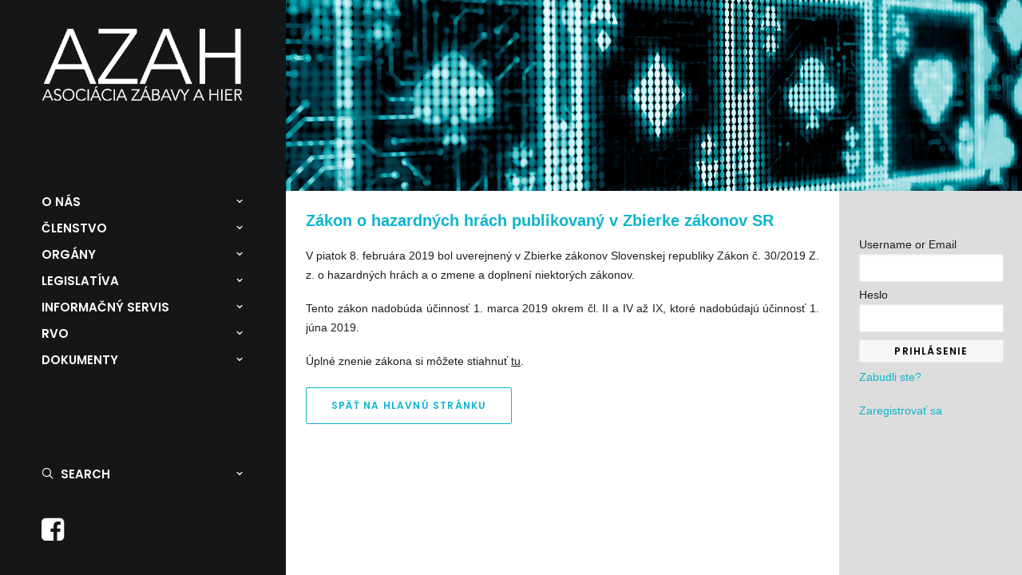

--- FILE ---
content_type: text/html; charset=UTF-8
request_url: https://azah.sk/zakon-c-302019-hazardnych-hrach/
body_size: 12711
content:
<!DOCTYPE html>
<html class="no-touch" lang="sk-SK" xmlns="http://www.w3.org/1999/xhtml">
<head>
<meta http-equiv="Content-Type" content="text/html; charset=UTF-8">
<meta name="viewport" content="width=device-width, initial-scale=1">
<link rel="profile" href="http://gmpg.org/xfn/11">
<link rel="pingback" href="https://azah.sk/xmlrpc.php">
<title>Zákon o hazardných hrách publikovaný v Zbierke zákonov SR &#8211; Asociácia zábavy a hier</title>
<meta name='robots' content='max-image-preview:large' />
<link rel='dns-prefetch' href='//fonts.googleapis.com' />
<link rel="alternate" type="application/rss+xml" title="RSS kanál: Asociácia zábavy a hier &raquo;" href="https://azah.sk/feed/" />
<link rel="alternate" type="application/rss+xml" title="RSS kanál komentárov webu Asociácia zábavy a hier &raquo;" href="https://azah.sk/comments/feed/" />
<script type="text/javascript">
/* <![CDATA[ */
window._wpemojiSettings = {"baseUrl":"https:\/\/s.w.org\/images\/core\/emoji\/14.0.0\/72x72\/","ext":".png","svgUrl":"https:\/\/s.w.org\/images\/core\/emoji\/14.0.0\/svg\/","svgExt":".svg","source":{"concatemoji":"https:\/\/azah.sk\/wp-includes\/js\/wp-emoji-release.min.js?ver=07736045f59c588df7f02779de921b98"}};
/*! This file is auto-generated */
!function(i,n){var o,s,e;function c(e){try{var t={supportTests:e,timestamp:(new Date).valueOf()};sessionStorage.setItem(o,JSON.stringify(t))}catch(e){}}function p(e,t,n){e.clearRect(0,0,e.canvas.width,e.canvas.height),e.fillText(t,0,0);var t=new Uint32Array(e.getImageData(0,0,e.canvas.width,e.canvas.height).data),r=(e.clearRect(0,0,e.canvas.width,e.canvas.height),e.fillText(n,0,0),new Uint32Array(e.getImageData(0,0,e.canvas.width,e.canvas.height).data));return t.every(function(e,t){return e===r[t]})}function u(e,t,n){switch(t){case"flag":return n(e,"\ud83c\udff3\ufe0f\u200d\u26a7\ufe0f","\ud83c\udff3\ufe0f\u200b\u26a7\ufe0f")?!1:!n(e,"\ud83c\uddfa\ud83c\uddf3","\ud83c\uddfa\u200b\ud83c\uddf3")&&!n(e,"\ud83c\udff4\udb40\udc67\udb40\udc62\udb40\udc65\udb40\udc6e\udb40\udc67\udb40\udc7f","\ud83c\udff4\u200b\udb40\udc67\u200b\udb40\udc62\u200b\udb40\udc65\u200b\udb40\udc6e\u200b\udb40\udc67\u200b\udb40\udc7f");case"emoji":return!n(e,"\ud83e\udef1\ud83c\udffb\u200d\ud83e\udef2\ud83c\udfff","\ud83e\udef1\ud83c\udffb\u200b\ud83e\udef2\ud83c\udfff")}return!1}function f(e,t,n){var r="undefined"!=typeof WorkerGlobalScope&&self instanceof WorkerGlobalScope?new OffscreenCanvas(300,150):i.createElement("canvas"),a=r.getContext("2d",{willReadFrequently:!0}),o=(a.textBaseline="top",a.font="600 32px Arial",{});return e.forEach(function(e){o[e]=t(a,e,n)}),o}function t(e){var t=i.createElement("script");t.src=e,t.defer=!0,i.head.appendChild(t)}"undefined"!=typeof Promise&&(o="wpEmojiSettingsSupports",s=["flag","emoji"],n.supports={everything:!0,everythingExceptFlag:!0},e=new Promise(function(e){i.addEventListener("DOMContentLoaded",e,{once:!0})}),new Promise(function(t){var n=function(){try{var e=JSON.parse(sessionStorage.getItem(o));if("object"==typeof e&&"number"==typeof e.timestamp&&(new Date).valueOf()<e.timestamp+604800&&"object"==typeof e.supportTests)return e.supportTests}catch(e){}return null}();if(!n){if("undefined"!=typeof Worker&&"undefined"!=typeof OffscreenCanvas&&"undefined"!=typeof URL&&URL.createObjectURL&&"undefined"!=typeof Blob)try{var e="postMessage("+f.toString()+"("+[JSON.stringify(s),u.toString(),p.toString()].join(",")+"));",r=new Blob([e],{type:"text/javascript"}),a=new Worker(URL.createObjectURL(r),{name:"wpTestEmojiSupports"});return void(a.onmessage=function(e){c(n=e.data),a.terminate(),t(n)})}catch(e){}c(n=f(s,u,p))}t(n)}).then(function(e){for(var t in e)n.supports[t]=e[t],n.supports.everything=n.supports.everything&&n.supports[t],"flag"!==t&&(n.supports.everythingExceptFlag=n.supports.everythingExceptFlag&&n.supports[t]);n.supports.everythingExceptFlag=n.supports.everythingExceptFlag&&!n.supports.flag,n.DOMReady=!1,n.readyCallback=function(){n.DOMReady=!0}}).then(function(){return e}).then(function(){var e;n.supports.everything||(n.readyCallback(),(e=n.source||{}).concatemoji?t(e.concatemoji):e.wpemoji&&e.twemoji&&(t(e.twemoji),t(e.wpemoji)))}))}((window,document),window._wpemojiSettings);
/* ]]> */
</script>
<style id='wp-emoji-styles-inline-css' type='text/css'>

	img.wp-smiley, img.emoji {
		display: inline !important;
		border: none !important;
		box-shadow: none !important;
		height: 1em !important;
		width: 1em !important;
		margin: 0 0.07em !important;
		vertical-align: -0.1em !important;
		background: none !important;
		padding: 0 !important;
	}
</style>
<link rel='stylesheet' id='wp-block-library-css' href='https://azah.sk/wp-includes/css/dist/block-library/style.min.css?ver=07736045f59c588df7f02779de921b98' type='text/css' media='all' />
<style id='classic-theme-styles-inline-css' type='text/css'>
/*! This file is auto-generated */
.wp-block-button__link{color:#fff;background-color:#32373c;border-radius:9999px;box-shadow:none;text-decoration:none;padding:calc(.667em + 2px) calc(1.333em + 2px);font-size:1.125em}.wp-block-file__button{background:#32373c;color:#fff;text-decoration:none}
</style>
<style id='global-styles-inline-css' type='text/css'>
body{--wp--preset--color--black: #000000;--wp--preset--color--cyan-bluish-gray: #abb8c3;--wp--preset--color--white: #ffffff;--wp--preset--color--pale-pink: #f78da7;--wp--preset--color--vivid-red: #cf2e2e;--wp--preset--color--luminous-vivid-orange: #ff6900;--wp--preset--color--luminous-vivid-amber: #fcb900;--wp--preset--color--light-green-cyan: #7bdcb5;--wp--preset--color--vivid-green-cyan: #00d084;--wp--preset--color--pale-cyan-blue: #8ed1fc;--wp--preset--color--vivid-cyan-blue: #0693e3;--wp--preset--color--vivid-purple: #9b51e0;--wp--preset--gradient--vivid-cyan-blue-to-vivid-purple: linear-gradient(135deg,rgba(6,147,227,1) 0%,rgb(155,81,224) 100%);--wp--preset--gradient--light-green-cyan-to-vivid-green-cyan: linear-gradient(135deg,rgb(122,220,180) 0%,rgb(0,208,130) 100%);--wp--preset--gradient--luminous-vivid-amber-to-luminous-vivid-orange: linear-gradient(135deg,rgba(252,185,0,1) 0%,rgba(255,105,0,1) 100%);--wp--preset--gradient--luminous-vivid-orange-to-vivid-red: linear-gradient(135deg,rgba(255,105,0,1) 0%,rgb(207,46,46) 100%);--wp--preset--gradient--very-light-gray-to-cyan-bluish-gray: linear-gradient(135deg,rgb(238,238,238) 0%,rgb(169,184,195) 100%);--wp--preset--gradient--cool-to-warm-spectrum: linear-gradient(135deg,rgb(74,234,220) 0%,rgb(151,120,209) 20%,rgb(207,42,186) 40%,rgb(238,44,130) 60%,rgb(251,105,98) 80%,rgb(254,248,76) 100%);--wp--preset--gradient--blush-light-purple: linear-gradient(135deg,rgb(255,206,236) 0%,rgb(152,150,240) 100%);--wp--preset--gradient--blush-bordeaux: linear-gradient(135deg,rgb(254,205,165) 0%,rgb(254,45,45) 50%,rgb(107,0,62) 100%);--wp--preset--gradient--luminous-dusk: linear-gradient(135deg,rgb(255,203,112) 0%,rgb(199,81,192) 50%,rgb(65,88,208) 100%);--wp--preset--gradient--pale-ocean: linear-gradient(135deg,rgb(255,245,203) 0%,rgb(182,227,212) 50%,rgb(51,167,181) 100%);--wp--preset--gradient--electric-grass: linear-gradient(135deg,rgb(202,248,128) 0%,rgb(113,206,126) 100%);--wp--preset--gradient--midnight: linear-gradient(135deg,rgb(2,3,129) 0%,rgb(40,116,252) 100%);--wp--preset--font-size--small: 13px;--wp--preset--font-size--medium: 20px;--wp--preset--font-size--large: 36px;--wp--preset--font-size--x-large: 42px;--wp--preset--spacing--20: 0.44rem;--wp--preset--spacing--30: 0.67rem;--wp--preset--spacing--40: 1rem;--wp--preset--spacing--50: 1.5rem;--wp--preset--spacing--60: 2.25rem;--wp--preset--spacing--70: 3.38rem;--wp--preset--spacing--80: 5.06rem;--wp--preset--shadow--natural: 6px 6px 9px rgba(0, 0, 0, 0.2);--wp--preset--shadow--deep: 12px 12px 50px rgba(0, 0, 0, 0.4);--wp--preset--shadow--sharp: 6px 6px 0px rgba(0, 0, 0, 0.2);--wp--preset--shadow--outlined: 6px 6px 0px -3px rgba(255, 255, 255, 1), 6px 6px rgba(0, 0, 0, 1);--wp--preset--shadow--crisp: 6px 6px 0px rgba(0, 0, 0, 1);}:where(.is-layout-flex){gap: 0.5em;}:where(.is-layout-grid){gap: 0.5em;}body .is-layout-flow > .alignleft{float: left;margin-inline-start: 0;margin-inline-end: 2em;}body .is-layout-flow > .alignright{float: right;margin-inline-start: 2em;margin-inline-end: 0;}body .is-layout-flow > .aligncenter{margin-left: auto !important;margin-right: auto !important;}body .is-layout-constrained > .alignleft{float: left;margin-inline-start: 0;margin-inline-end: 2em;}body .is-layout-constrained > .alignright{float: right;margin-inline-start: 2em;margin-inline-end: 0;}body .is-layout-constrained > .aligncenter{margin-left: auto !important;margin-right: auto !important;}body .is-layout-constrained > :where(:not(.alignleft):not(.alignright):not(.alignfull)){max-width: var(--wp--style--global--content-size);margin-left: auto !important;margin-right: auto !important;}body .is-layout-constrained > .alignwide{max-width: var(--wp--style--global--wide-size);}body .is-layout-flex{display: flex;}body .is-layout-flex{flex-wrap: wrap;align-items: center;}body .is-layout-flex > *{margin: 0;}body .is-layout-grid{display: grid;}body .is-layout-grid > *{margin: 0;}:where(.wp-block-columns.is-layout-flex){gap: 2em;}:where(.wp-block-columns.is-layout-grid){gap: 2em;}:where(.wp-block-post-template.is-layout-flex){gap: 1.25em;}:where(.wp-block-post-template.is-layout-grid){gap: 1.25em;}.has-black-color{color: var(--wp--preset--color--black) !important;}.has-cyan-bluish-gray-color{color: var(--wp--preset--color--cyan-bluish-gray) !important;}.has-white-color{color: var(--wp--preset--color--white) !important;}.has-pale-pink-color{color: var(--wp--preset--color--pale-pink) !important;}.has-vivid-red-color{color: var(--wp--preset--color--vivid-red) !important;}.has-luminous-vivid-orange-color{color: var(--wp--preset--color--luminous-vivid-orange) !important;}.has-luminous-vivid-amber-color{color: var(--wp--preset--color--luminous-vivid-amber) !important;}.has-light-green-cyan-color{color: var(--wp--preset--color--light-green-cyan) !important;}.has-vivid-green-cyan-color{color: var(--wp--preset--color--vivid-green-cyan) !important;}.has-pale-cyan-blue-color{color: var(--wp--preset--color--pale-cyan-blue) !important;}.has-vivid-cyan-blue-color{color: var(--wp--preset--color--vivid-cyan-blue) !important;}.has-vivid-purple-color{color: var(--wp--preset--color--vivid-purple) !important;}.has-black-background-color{background-color: var(--wp--preset--color--black) !important;}.has-cyan-bluish-gray-background-color{background-color: var(--wp--preset--color--cyan-bluish-gray) !important;}.has-white-background-color{background-color: var(--wp--preset--color--white) !important;}.has-pale-pink-background-color{background-color: var(--wp--preset--color--pale-pink) !important;}.has-vivid-red-background-color{background-color: var(--wp--preset--color--vivid-red) !important;}.has-luminous-vivid-orange-background-color{background-color: var(--wp--preset--color--luminous-vivid-orange) !important;}.has-luminous-vivid-amber-background-color{background-color: var(--wp--preset--color--luminous-vivid-amber) !important;}.has-light-green-cyan-background-color{background-color: var(--wp--preset--color--light-green-cyan) !important;}.has-vivid-green-cyan-background-color{background-color: var(--wp--preset--color--vivid-green-cyan) !important;}.has-pale-cyan-blue-background-color{background-color: var(--wp--preset--color--pale-cyan-blue) !important;}.has-vivid-cyan-blue-background-color{background-color: var(--wp--preset--color--vivid-cyan-blue) !important;}.has-vivid-purple-background-color{background-color: var(--wp--preset--color--vivid-purple) !important;}.has-black-border-color{border-color: var(--wp--preset--color--black) !important;}.has-cyan-bluish-gray-border-color{border-color: var(--wp--preset--color--cyan-bluish-gray) !important;}.has-white-border-color{border-color: var(--wp--preset--color--white) !important;}.has-pale-pink-border-color{border-color: var(--wp--preset--color--pale-pink) !important;}.has-vivid-red-border-color{border-color: var(--wp--preset--color--vivid-red) !important;}.has-luminous-vivid-orange-border-color{border-color: var(--wp--preset--color--luminous-vivid-orange) !important;}.has-luminous-vivid-amber-border-color{border-color: var(--wp--preset--color--luminous-vivid-amber) !important;}.has-light-green-cyan-border-color{border-color: var(--wp--preset--color--light-green-cyan) !important;}.has-vivid-green-cyan-border-color{border-color: var(--wp--preset--color--vivid-green-cyan) !important;}.has-pale-cyan-blue-border-color{border-color: var(--wp--preset--color--pale-cyan-blue) !important;}.has-vivid-cyan-blue-border-color{border-color: var(--wp--preset--color--vivid-cyan-blue) !important;}.has-vivid-purple-border-color{border-color: var(--wp--preset--color--vivid-purple) !important;}.has-vivid-cyan-blue-to-vivid-purple-gradient-background{background: var(--wp--preset--gradient--vivid-cyan-blue-to-vivid-purple) !important;}.has-light-green-cyan-to-vivid-green-cyan-gradient-background{background: var(--wp--preset--gradient--light-green-cyan-to-vivid-green-cyan) !important;}.has-luminous-vivid-amber-to-luminous-vivid-orange-gradient-background{background: var(--wp--preset--gradient--luminous-vivid-amber-to-luminous-vivid-orange) !important;}.has-luminous-vivid-orange-to-vivid-red-gradient-background{background: var(--wp--preset--gradient--luminous-vivid-orange-to-vivid-red) !important;}.has-very-light-gray-to-cyan-bluish-gray-gradient-background{background: var(--wp--preset--gradient--very-light-gray-to-cyan-bluish-gray) !important;}.has-cool-to-warm-spectrum-gradient-background{background: var(--wp--preset--gradient--cool-to-warm-spectrum) !important;}.has-blush-light-purple-gradient-background{background: var(--wp--preset--gradient--blush-light-purple) !important;}.has-blush-bordeaux-gradient-background{background: var(--wp--preset--gradient--blush-bordeaux) !important;}.has-luminous-dusk-gradient-background{background: var(--wp--preset--gradient--luminous-dusk) !important;}.has-pale-ocean-gradient-background{background: var(--wp--preset--gradient--pale-ocean) !important;}.has-electric-grass-gradient-background{background: var(--wp--preset--gradient--electric-grass) !important;}.has-midnight-gradient-background{background: var(--wp--preset--gradient--midnight) !important;}.has-small-font-size{font-size: var(--wp--preset--font-size--small) !important;}.has-medium-font-size{font-size: var(--wp--preset--font-size--medium) !important;}.has-large-font-size{font-size: var(--wp--preset--font-size--large) !important;}.has-x-large-font-size{font-size: var(--wp--preset--font-size--x-large) !important;}
.wp-block-navigation a:where(:not(.wp-element-button)){color: inherit;}
:where(.wp-block-post-template.is-layout-flex){gap: 1.25em;}:where(.wp-block-post-template.is-layout-grid){gap: 1.25em;}
:where(.wp-block-columns.is-layout-flex){gap: 2em;}:where(.wp-block-columns.is-layout-grid){gap: 2em;}
.wp-block-pullquote{font-size: 1.5em;line-height: 1.6;}
</style>
<link rel='stylesheet' id='uncodefont-google-css' href='//fonts.googleapis.com/css?family=Poppins%3A300%2Cregular%2C500%2C600%2C700%7CHind%3A300%2Cregular%2C500%2C600%2C700&#038;subset=devanagari%2Clatin-ext%2Clatin&#038;ver=2.8.10' type='text/css' media='all' />
<link rel='stylesheet' id='wp-members-css' href='https://azah.sk/wp-content/plugins/wp-members/assets/css/forms/generic-no-float.min.css?ver=3.4.9.1' type='text/css' media='all' />
<link rel='stylesheet' id='uncode-style-css' href='https://azah.sk/wp-content/themes/uncode/library/css/style.css?ver=1267967805' type='text/css' media='all' />
<style id='uncode-style-inline-css' type='text/css'>

@media (max-width: 959px) { .navbar-brand > * { height: 30px !important;}}
@media (min-width: 960px) { .limit-width { max-width: 1200px; margin: auto;}}
@media (min-width: 960px) { .main-header, .vmenu-container { width: 360px !important; } }
@media (min-width: 960px) { .pin-trigger { left: calc(360px + 0px) !important; top: 0px !important; } }
.menu-primary ul.menu-smart > li > a, .menu-primary ul.menu-smart li.dropdown > a, .menu-primary ul.menu-smart li.mega-menu > a, .vmenu-container ul.menu-smart > li > a, .vmenu-container ul.menu-smart li.dropdown > a { text-transform: uppercase; }
.menu-primary ul.menu-smart ul a, .vmenu-container ul.menu-smart ul a { text-transform: uppercase; }
#changer-back-color { transition: background-color 1000ms cubic-bezier(0.25, 1, 0.5, 1) !important; } #changer-back-color > div { transition: opacity 1000ms cubic-bezier(0.25, 1, 0.5, 1) !important; } body.bg-changer-init.disable-hover .main-wrapper .style-light,  body.bg-changer-init.disable-hover .main-wrapper .style-light h1,  body.bg-changer-init.disable-hover .main-wrapper .style-light h2, body.bg-changer-init.disable-hover .main-wrapper .style-light h3, body.bg-changer-init.disable-hover .main-wrapper .style-light h4, body.bg-changer-init.disable-hover .main-wrapper .style-light h5, body.bg-changer-init.disable-hover .main-wrapper .style-light h6, body.bg-changer-init.disable-hover .main-wrapper .style-light a, body.bg-changer-init.disable-hover .main-wrapper .style-dark, body.bg-changer-init.disable-hover .main-wrapper .style-dark h1, body.bg-changer-init.disable-hover .main-wrapper .style-dark h2, body.bg-changer-init.disable-hover .main-wrapper .style-dark h3, body.bg-changer-init.disable-hover .main-wrapper .style-dark h4, body.bg-changer-init.disable-hover .main-wrapper .style-dark h5, body.bg-changer-init.disable-hover .main-wrapper .style-dark h6, body.bg-changer-init.disable-hover .main-wrapper .style-dark a { transition: color 1000ms cubic-bezier(0.25, 1, 0.5, 1) !important; }
</style>
<link rel='stylesheet' id='uncode-icons-css' href='https://azah.sk/wp-content/themes/uncode/library/css/uncode-icons.css?ver=1267967805' type='text/css' media='all' />
<link rel='stylesheet' id='uncode-custom-style-css' href='https://azah.sk/wp-content/themes/uncode/library/css/style-custom.css?ver=1267967805' type='text/css' media='all' />
<style id='uncode-custom-style-inline-css' type='text/css'>
.current-menu-ancestor .drop-menu {display:block !important;}@media (min-width:960px) {.vmenu-container .menu-accordion ul ul {padding:18px 0 18px 10px !important;}}.widget-title {display:none;}.widget-container {margin:0 !important;}.widget-container a {display:block;margin:10px 0px 0px 0px;}#wp-members fieldset {margin:15px 0 0 0;}#wp-members input[type="submit"] {margin:5px 0 0 0 !important;color:#000;width:100%;}#wp-members p {margin:0;}#wpmem_reg, #wpmem_login {font-size:14px !important;}.main-container .row-inner {margin:0 !important;}.main-container .double-top-padding {padding-top:0 !important;}.main-container .double-bottom-padding {padding-bottom:0 !important;}.main-container .row-container .row-parent {padding:0 !important;}.main-container .row-container > div {text-align:justify !important;}.main-container .row-inner > div {padding:0 !important;}#wp-members input[type="text"], #wp-members input[type="password"] {width:100% !important;height:35px !important;}@media (min-width:960px) {.limit-width {max-width:none !important;}}.style-color-lxmt-bg {background-color:#FFF;}.post-content .post-title-wrapper {margin:0 -5% 4% -5% !important;background:url("http://azah.sk/wp-content/uploads/2016/06/pozadie-5.jpg") center center;background-size:cover;padding:10% 5% 10% 5% !important;}#colophon .row-container .row-parent {padding:15px 4% !important;}.single-block-padding {padding:0;}footer {background-color:#555;color:#fff;}.stopercent {height:100%;}.post-body {height:100%;}.post-content {height:100%;}.heading-text h2 {font-size:35px !important;}.main-container .row-container .row-parent .single-internal-gutter .uncont > * {margin-top:20px;}.logo-container .logo-image {text-align:center !important;}.page-id-156 .t-entry-title a {color:#000 !important;}.pt-cv-content p {margin-top:0px !important;}.pt-cv-view .pt-cv-title {margin-bottom:5px;padding-top:14px !important;}.nopadding_clanky p {margin:0 0;}.t-entry {margin-top:15px;}.modrytitulok .t-entry-title a {color:#0cb4ce !important;}.uncont {text-align:justify !important;}td {font-weight:normal !important;}.tabulecka td {width:33%;}.tabulecka2 td {width:25%;}#pressrelease-link-499 {margin-top:15px;}#pressrelease-toggle-499 {font-size:16px;font-weight:bold;color:#1b1d1f;text-decoration:underline;}.uprava_vysky_prijate_zmeny p {line-height:1.5 !important;}.uprava_vysky_navrhy_zmien p {margin-top:10px !important;}#index-116685 .t-entry-visual {box-shadow:2px 2px 10px #DDD;}.row-navigation {display:none;}span.tt-span {font-size:12px !important;color:#1b1d1f;}.tt-link {color:#1b1d1f !important;font-size:15px;font-weight:bold;}.btn-accent:not(.btn-hover-nobg):not(.btn-text-skin):hover, .btn-accent:not(.btn-hover-nobg):not(.btn-text-skin):focus, btn-accent:active {color:#fff !important;}.btn-accent:not(.btn-hover-nobg):hover, .btn-accent:not(.btn-hover-nobg):focus, btn-accent:active {background-color:#0cb4ce !important;border-color:#0cb4ce !important;}.btn-accent {color:#0cb4ce !important;background-color:#fff !important;border-color:#0cb4ce !important;}span#2016-toggle-499 {color:#0cb4ce !important;font-size:20px !important;font-weight:bold !important;}.azc_tsh_toggle_container {padding:0px !important;}.azc_tsh_toggle {padding:6px 10px 0px 30px !important;}#mpfy-map-0 p {margin:0;}.mpfy-tooltip-content p {margin:0;}#mpfy-map-0 .mpfy-mll-l-buttons {display:none;}.mpfy-mll-location .mpfy-mll-l-heading {padding:8px 15px !important;}.mpfy-container * {font-family:Tahoma, Geneva, sans-serif !important;font-size:14px;}a#CybotCookiebotDialogBodyLevelButtonAccept {background-color:#0cb4ce !important;border:1px solid #0cb4ce !important;padding:7px 35px !important;margin-top:5px !important;}#CybotCookiebotDialog {background:#000 !important;color:#fff !important;}#CybotCookiebotDialogBodyContent {padding:12px 0 8px 12px !important;}#CybotCookiebotDialogPoweredbyImage {display:none !important;}#CybotCookiebotDialogBodyContentTitle {color:#fff !important;}.text_rvo b {color:#1b1d1f !important;}.odrazky p {margin:2px 0 0 !important;}.navbar-social .menu-smart a i.fa, .navbar-search .menu-smart a i.fa {font-size:33px;}.cierny_bold b {color:#1b1d1f !important;;}
</style>
<script type="text/javascript" src="https://azah.sk/wp-includes/js/jquery/jquery.min.js?ver=3.7.1" id="jquery-core-js"></script>
<script type="text/javascript" src="https://azah.sk/wp-includes/js/jquery/jquery-migrate.min.js?ver=3.4.1" id="jquery-migrate-js"></script>
<script type="text/javascript" id="uncode-init-js-extra">
/* <![CDATA[ */
var SiteParameters = {"days":"days","hours":"hours","minutes":"minutes","seconds":"seconds","constant_scroll":"on","scroll_speed":"2","parallax_factor":"0.25","loading":"Loading\u2026","slide_name":"slide","slide_footer":"footer","ajax_url":"https:\/\/azah.sk\/wp-admin\/admin-ajax.php","nonce_adaptive_images":"1b7c93fa32","nonce_srcset_async":"298209926f","enable_debug":"","block_mobile_videos":"","is_frontend_editor":"","main_width":["1200","px"],"mobile_parallax_allowed":"","listen_for_screen_update":"1","wireframes_plugin_active":"","sticky_elements":"","resize_quality":"90","register_metadata":"","bg_changer_time":"1000","update_wc_fragments":"1","optimize_shortpixel_image":"","menu_mobile_offcanvas_gap":"45","custom_cursor_selector":"[href], .trigger-overlay, .owl-next, .owl-prev, .owl-dot, input[type=\"submit\"], input[type=\"checkbox\"], button[type=\"submit\"], a[class^=\"ilightbox\"], .ilightbox-thumbnail, .ilightbox-prev, .ilightbox-next, .overlay-close, .unmodal-close, .qty-inset > span, .share-button li, .uncode-post-titles .tmb.tmb-click-area, .btn-link, .tmb-click-row .t-inside, .lg-outer button, .lg-thumb img, a[data-lbox], .uncode-close-offcanvas-overlay","mobile_parallax_animation":"","lbox_enhanced":"","native_media_player":"","vimeoPlayerParams":"?autoplay=0","ajax_filter_key_search":"key","ajax_filter_key_unfilter":"unfilter","index_pagination_disable_scroll":"","index_pagination_scroll_to":"","uncode_wc_popup_cart_qty":""};
/* ]]> */
</script>
<script type="text/javascript" src="https://azah.sk/wp-content/themes/uncode/library/js/init.js?ver=1267967805" id="uncode-init-js"></script>
<script></script><link rel="https://api.w.org/" href="https://azah.sk/wp-json/" /><link rel="alternate" type="application/json" href="https://azah.sk/wp-json/wp/v2/posts/3815" /><link rel="EditURI" type="application/rsd+xml" title="RSD" href="https://azah.sk/xmlrpc.php?rsd" />

<link rel="canonical" href="https://azah.sk/zakon-c-302019-hazardnych-hrach/" />
<link rel='shortlink' href='https://azah.sk/?p=3815' />
<link rel="alternate" type="application/json+oembed" href="https://azah.sk/wp-json/oembed/1.0/embed?url=https%3A%2F%2Fazah.sk%2Fzakon-c-302019-hazardnych-hrach%2F" />
<link rel="alternate" type="text/xml+oembed" href="https://azah.sk/wp-json/oembed/1.0/embed?url=https%3A%2F%2Fazah.sk%2Fzakon-c-302019-hazardnych-hrach%2F&#038;format=xml" />
<link rel="icon" href="https://azah.sk/wp-content/uploads/2024/09/cropped-azah-32x32.jpg" sizes="32x32" />
<link rel="icon" href="https://azah.sk/wp-content/uploads/2024/09/cropped-azah-192x192.jpg" sizes="192x192" />
<link rel="apple-touch-icon" href="https://azah.sk/wp-content/uploads/2024/09/cropped-azah-180x180.jpg" />
<meta name="msapplication-TileImage" content="https://azah.sk/wp-content/uploads/2024/09/cropped-azah-270x270.jpg" />
<noscript><style> .wpb_animate_when_almost_visible { opacity: 1; }</style></noscript></head>
<body class="post-template-default single single-post postid-3815 single-format-standard  style-color-lxmt-bg group-blog vmenu vmenu-middle vmenu-left vmenu-position-left header-full-width main-center-align menu-mobile-default mobile-parallax-not-allowed ilb-no-bounce qw-body-scroll-disabled menu-sticky-fix no-qty-fx wpb-js-composer js-comp-ver-7.2 vc_responsive">
		<div id="vh_layout_help"></div>	<div class="box-wrapper">
		<div class="box-container">
		<script type="text/javascript" id="initBox">UNCODE.initBox();</script>
		<div class="main-header">
													<div id="masthead" class="masthead-vertical menu-sticky-vertical">
														<div class="vmenu-container menu-container  menu-primary menu-dark submenu-dark style-dark-original style-color-wayh-bg menu-no-borders menu-hide-vertical">
															<div class="row row-parent"><div class="row-inner restrict row-brand">
																	<div id="logo-container-mobile" class="col-lg-12 logo-container">
																		<div class="style-dark">
																			<a href="https://azah.sk/" class="navbar-brand" data-minheight="20" aria-label="Asociácia zábavy a hier"><div class="logo-image main-logo logo-skinnable" data-maxheight="90" style="height: 90px;"><img fetchpriority="high" decoding="async" src="https://azah.sk/wp-content/uploads/2016/06/logo_new-1.png" alt="logo" width="800" height="287" class="img-responsive" /></div></a>
																		</div>
																		<div class="mmb-container"><div class="mobile-additional-icons"></div><div class="mobile-menu-button mobile-menu-button-dark lines-button"><span class="lines"><span></span></span></div></div>
																	</div>
																</div><div class="row-inner expand">
																	<div class="main-menu-container">
																		<div class="vmenu-row-wrapper">
																			<div class="vmenu-wrap-cell">
																				<div class="row-inner expand">
																					<div class="menu-sidebar navbar-main">
																						<div class="menu-sidebar-inner">
																							<div class="menu-accordion menu-accordion-primary"><ul id="menu-main-menu" class="menu-primary-inner menu-smart sm sm-vertical"><li id="menu-item-20" class="menu-item menu-item-type-post_type menu-item-object-page menu-item-has-children menu-item-20 dropdown menu-item-link"><a title="O nás" href="https://azah.sk/o-nas/" data-toggle="dropdown" class="dropdown-toggle" data-type="title">O nás<i class="fa fa-angle-down fa-dropdown"></i></a>
<ul role="menu" class="drop-menu">
	<li id="menu-item-271" class="menu-item menu-item-type-post_type menu-item-object-page menu-item-271"><a title="O asociácii" href="https://azah.sk/o-nas/o-asociacii/">O asociácii<i class="fa fa-angle-right fa-dropdown"></i></a></li>
	<li id="menu-item-24" class="menu-item menu-item-type-post_type menu-item-object-page menu-item-home menu-item-24"><a title="Vznik a poslanie AZAH" href="https://azah.sk/">Vznik a poslanie AZAH<i class="fa fa-angle-right fa-dropdown"></i></a></li>
	<li id="menu-item-23" class="menu-item menu-item-type-post_type menu-item-object-page menu-item-23"><a title="Okruh činností" href="https://azah.sk/o-nas/okruh-cinnosti/">Okruh činností<i class="fa fa-angle-right fa-dropdown"></i></a></li>
	<li id="menu-item-21" class="menu-item menu-item-type-post_type menu-item-object-page menu-item-21"><a title="Kontakt" href="https://azah.sk/o-nas/kontakt/">Kontakt<i class="fa fa-angle-right fa-dropdown"></i></a></li>
</ul>
</li>
<li id="menu-item-53" class="menu-item menu-item-type-post_type menu-item-object-page menu-item-has-children menu-item-53 dropdown menu-item-link"><a title="Členstvo" href="https://azah.sk/clenstvo/" data-toggle="dropdown" class="dropdown-toggle" data-type="title">Členstvo<i class="fa fa-angle-down fa-dropdown"></i></a>
<ul role="menu" class="drop-menu">
	<li id="menu-item-270" class="menu-item menu-item-type-post_type menu-item-object-page menu-item-270"><a title="Členská základňa" href="https://azah.sk/clenstvo/clenstvo-v-azah/">Členská základňa<i class="fa fa-angle-right fa-dropdown"></i></a></li>
	<li id="menu-item-58" class="menu-item menu-item-type-post_type menu-item-object-page menu-item-58"><a title="Členovia" href="https://azah.sk/clenstvo/clenovia/"><i class="menu-icon fa fa-lock"></i>Členovia<i class="fa fa-angle-right fa-dropdown"></i></a></li>
	<li id="menu-item-57" class="menu-item menu-item-type-post_type menu-item-object-page menu-item-57"><a title="Stanovy" href="https://azah.sk/clenstvo/stanovy/">Stanovy<i class="fa fa-angle-right fa-dropdown"></i></a></li>
	<li id="menu-item-56" class="menu-item menu-item-type-post_type menu-item-object-page menu-item-56"><a title="Etický kódex" href="https://azah.sk/clenstvo/eticky-kodex/">Etický kódex<i class="fa fa-angle-right fa-dropdown"></i></a></li>
	<li id="menu-item-55" class="menu-item menu-item-type-post_type menu-item-object-page menu-item-55"><a title="Prihláška" href="https://azah.sk/clenstvo/prihlaska/">Prihláška<i class="fa fa-angle-right fa-dropdown"></i></a></li>
	<li id="menu-item-54" class="menu-item menu-item-type-post_type menu-item-object-page menu-item-54"><a title="Členské poplatky" href="https://azah.sk/clenstvo/clenske-poplatky/">Členské poplatky<i class="fa fa-angle-right fa-dropdown"></i></a></li>
</ul>
</li>
<li id="menu-item-49" class="menu-item menu-item-type-post_type menu-item-object-page menu-item-has-children menu-item-49 dropdown menu-item-link"><a title="Orgány" href="https://azah.sk/organy/" data-toggle="dropdown" class="dropdown-toggle" data-type="title">Orgány<i class="fa fa-angle-down fa-dropdown"></i></a>
<ul role="menu" class="drop-menu">
	<li id="menu-item-269" class="menu-item menu-item-type-post_type menu-item-object-page menu-item-269"><a title="Orgány AZAH" href="https://azah.sk/organy/organy-azah/">Orgány AZAH<i class="fa fa-angle-right fa-dropdown"></i></a></li>
	<li id="menu-item-52" class="menu-item menu-item-type-post_type menu-item-object-page menu-item-52"><a title="Valné zhromaždenie" href="https://azah.sk/organy/valne-zhromazdenie/">Valné zhromaždenie<i class="fa fa-angle-right fa-dropdown"></i></a></li>
	<li id="menu-item-51" class="menu-item menu-item-type-post_type menu-item-object-page menu-item-51"><a title="Prezídium" href="https://azah.sk/organy/prezidium/">Prezídium<i class="fa fa-angle-right fa-dropdown"></i></a></li>
</ul>
</li>
<li id="menu-item-72" class="menu-item menu-item-type-post_type menu-item-object-page menu-item-has-children menu-item-72 dropdown menu-item-link"><a title="Legislatíva" href="https://azah.sk/legislativa/" data-toggle="dropdown" class="dropdown-toggle" data-type="title">Legislatíva<i class="fa fa-angle-down fa-dropdown"></i></a>
<ul role="menu" class="drop-menu">
	<li id="menu-item-497" class="menu-item menu-item-type-post_type menu-item-object-page menu-item-497"><a title="Zákon" href="https://azah.sk/legislativa/zakon-1712005/">Zákon<i class="fa fa-angle-right fa-dropdown"></i></a></li>
	<li id="menu-item-495" class="menu-item menu-item-type-post_type menu-item-object-page menu-item-495"><a title="Prijaté zmeny zákona" href="https://azah.sk/legislativa/prijate-zmeny-zakona/">Prijaté zmeny zákona<i class="fa fa-angle-right fa-dropdown"></i></a></li>
	<li id="menu-item-493" class="menu-item menu-item-type-post_type menu-item-object-page menu-item-493"><a title="Návrhy zmien zákona" href="https://azah.sk/legislativa/navrhy-zmien-zakona/">Návrhy zmien zákona<i class="fa fa-angle-right fa-dropdown"></i></a></li>
	<li id="menu-item-491" class="menu-item menu-item-type-post_type menu-item-object-page menu-item-491"><a title="Pripomienkové konanie" href="https://azah.sk/legislativa/pripomienkove-konanie/">Pripomienkové konanie<i class="fa fa-angle-right fa-dropdown"></i></a></li>
</ul>
</li>
<li id="menu-item-71" class="menu-item menu-item-type-post_type menu-item-object-page menu-item-has-children menu-item-71 dropdown menu-item-link"><a title="Informačný servis" href="https://azah.sk/informacny-servis/" data-toggle="dropdown" class="dropdown-toggle" data-type="title">Informačný servis<i class="fa fa-angle-down fa-dropdown"></i></a>
<ul role="menu" class="drop-menu">
	<li id="menu-item-519" class="menu-item menu-item-type-post_type menu-item-object-page menu-item-519"><a title="Linka pomoci pre problémy s hraním" href="https://azah.sk/informacny-servis/linka-pomoci-problemy-hranim/">Linka pomoci pre problémy s hraním<i class="fa fa-angle-right fa-dropdown"></i></a></li>
	<li id="menu-item-787" class="menu-item menu-item-type-post_type menu-item-object-page menu-item-787"><a title="Kontaktné miesto pre samosprávy" href="https://azah.sk/informacny-servis/kontaktne-miesto-samospravy/">Kontaktné miesto pre samosprávy<i class="fa fa-angle-right fa-dropdown"></i></a></li>
	<li id="menu-item-515" class="menu-item menu-item-type-post_type menu-item-object-page menu-item-515"><a title="Prehľad platných VZN" href="https://azah.sk/informacny-servis/prehlad-platnych-vzn/"><i class="menu-icon fa fa-lock"></i>Prehľad platných VZN<i class="fa fa-angle-right fa-dropdown"></i></a></li>
</ul>
</li>
<li id="menu-item-4279" class="menu-item menu-item-type-post_type menu-item-object-page menu-item-has-children menu-item-4279 dropdown menu-item-link"><a title="RVO" href="https://azah.sk/register-vylucenych-osob/" data-toggle="dropdown" class="dropdown-toggle" data-type="title">RVO<i class="fa fa-angle-down fa-dropdown"></i></a>
<ul role="menu" class="drop-menu">
	<li id="menu-item-4275" class="menu-item menu-item-type-post_type menu-item-object-page menu-item-4275"><a title="Register vylúčených osôb" href="https://azah.sk/register-vylucenych-osob/">Register vylúčených osôb<i class="fa fa-angle-right fa-dropdown"></i></a></li>
	<li id="menu-item-4277" class="menu-item menu-item-type-post_type menu-item-object-page menu-item-4277"><a title="Dotknuté osoby" href="https://azah.sk/register-vylucenych-osob/dotknute-osoby/">Dotknuté osoby<i class="fa fa-angle-right fa-dropdown"></i></a></li>
	<li id="menu-item-4309" class="menu-item menu-item-type-post_type menu-item-object-page menu-item-4309"><a title="Údaje v RVO" href="https://azah.sk/register-vylucenych-osob/udaje-v-rvo/">Údaje v RVO<i class="fa fa-angle-right fa-dropdown"></i></a></li>
	<li id="menu-item-4307" class="menu-item menu-item-type-post_type menu-item-object-page menu-item-4307"><a title="Samovylúčenie" href="https://azah.sk/register-vylucenych-osob/samovylucenie/">Samovylúčenie<i class="fa fa-angle-right fa-dropdown"></i></a></li>
	<li id="menu-item-4305" class="menu-item menu-item-type-post_type menu-item-object-page menu-item-4305"><a title="IS RVO" href="https://azah.sk/register-vylucenych-osob/is-rvo/">IS RVO<i class="fa fa-angle-right fa-dropdown"></i></a></li>
</ul>
</li>
<li id="menu-item-73" class="menu-item menu-item-type-post_type menu-item-object-page menu-item-has-children menu-item-73 dropdown menu-item-link"><a title="Dokumenty" href="https://azah.sk/dokumenty/" data-toggle="dropdown" class="dropdown-toggle" data-type="title">Dokumenty<i class="fa fa-angle-down fa-dropdown"></i></a>
<ul role="menu" class="drop-menu">
	<li id="menu-item-459" class="menu-item menu-item-type-post_type menu-item-object-page menu-item-459"><a title="Stanoviská a usmernenia" href="https://azah.sk/dokumenty/stanoviska-a-vyjadrenia/">Stanoviská a usmernenia<i class="fa fa-angle-right fa-dropdown"></i></a></li>
</ul>
</li>
</ul></div></div>
															 						</div>
															 					</div><div class="uncode-close-offcanvas-mobile lines-button close navbar-mobile-el"><span class="lines"></span></div><div id="secondary-menu-html" class="row-inner restrict">
														 						<div class="menu-sidebar">
														 							<div class="menu-sidebar-inner">
																						<div class="menu-accordion menu-accordion-extra-icons"><ul class="menu-smart sm sm-vertical menu-smart-social"><li class="menu-item-link search-icon style-dark dropdown "><a href="#" aria-label="Search">
													<i class="fa fa-search3"></i><span>Search</span><i class="fa fa-angle-down fa-dropdown"></i>
													</a><ul role="menu" class="drop-menu">
														<li>
															<form class="search" method="get" action="https://azah.sk/">
																<input type="search" class="search-field no-livesearch" placeholder="Search…" value="" name="s" title="Search…" /></form>
														</li>
													</ul></li></ul></div><div class="nav navbar-nav navbar-social"><ul class="menu-smart sm menu-social mobile-hidden tablet-hidden"><li class="menu-item-link social-icon tablet-hidden mobile-hidden social-149025"><a href="https://sk-sk.facebook.com/asociaciazabavyahier" class="social-menu-link" target="_blank"><i class="fa fa-facebook-square"></i></a></li></ul></div>
																					</div>
																				</div>
																			</div>
															 				</div>
														 				</div>
														 			</div>
																</div>
															</div>
														</div>
													</div>
												</div>			<script type="text/javascript" id="fixMenuHeight">UNCODE.fixMenuHeight();</script>
			<div class="main-wrapper">
				<div class="main-container">
					<div class="page-wrapper">
						<div class="sections-container">
<script type="text/javascript">UNCODE.initHeader();</script><article id="post-3815" class="page-body style-light-bg post-3815 post type-post status-publish format-standard hentry category-aktuality">
          <div class="post-wrapper">
          	<div class="post-body"><div class="post-content un-no-sidebar-layout"><div data-parent="true" class="vc_row vc_custom_1473429629420 row-container" style="margin-top: 0px ;margin-bottom: 0px ;border-top-width: 0px ;border-right-width: 0px ;border-bottom-width: 0px ;border-left-width: 0px ;padding-top: 11% ;padding-right: 25px ;padding-bottom: 11% ;padding-left: 25px ;" id="row-unique-0"><div class="row-background background-element">
											<div class="background-wrapper">
												<div class="background-inner" style="background-image: url(https://azah.sk/wp-content/uploads/2016/06/infopanel-2.jpg);background-repeat: no-repeat;background-position: center center;background-attachment: inherit;background-size: cover;"></div>
												
											</div>
										</div><div class="row single-top-padding single-bottom-padding single-h-padding full-width row-parent"><div class="wpb_row row-inner"><div class="wpb_column pos-top pos-center align_left column_parent col-lg-12 single-internal-gutter"><div class="uncol style-light"  ><div class="uncoltable"><div class="uncell no-block-padding" ><div class="uncont"><div class="empty-space empty-single" ><span class="empty-space-inner"></span></div>
</div></div></div></div></div><script id="script-row-unique-0" data-row="script-row-unique-0" type="text/javascript" class="vc_controls">UNCODE.initRow(document.getElementById("row-unique-0"));</script></div></div></div><div data-parent="true" class="vc_row stopercent vc_custom_1468750955289 row-container" style="margin-top: 0px ;margin-bottom: 0px ;border-top-width: 0px ;border-right-width: 0px ;border-bottom-width: 0px ;border-left-width: 0px ;padding-top: 0px ;padding-right: 0px ;padding-bottom: 0px ;padding-left: 0px ;" id="row-unique-1"><div class="row unequal single-top-padding single-bottom-padding single-h-padding full-width row-parent"><div class="wpb_row row-inner"><div class="wpb_column pos-top pos-center align_left column_parent col-lg-9 single-internal-gutter"><div class="uncol style-light"  ><div class="uncoltable"><div class="uncell  vc_custom_1468687781329 single-block-padding" style="padding: 25px ;" ><div class="uncont"><div class="vc_custom_heading_wrap "><div class="heading-text el-text" ><h3 class="h3 text-accent-color" ><span>Zákon o hazardných hrách publikovaný v Zbierke zákonov SR</span></h3></div><div class="clear"></div></div><div class="uncode_text_column" ><p>V piatok 8. februára 2019 bol uverejnený v Zbierke zákonov Slovenskej republiky Zákon č. 30/2019 Z. z. o hazardných hrách a o zmene a doplnení niektorých zákonov.</p>
<p>Tento zákon nadobúda účinnosť 1. marca 2019 okrem čl. II a IV až IX, ktoré nadobúdajú účinnosť 1. júna 2019.</p>
<p>Úplné znenie zákona si môžete stiahnuť <a style="text-decoration: underline; color: #1b1d1f;" href="http://azah.sk/documents/ZZ_2019_30.pdf" target="_blank">tu</a>.</p>
</div><span class="btn-container" ><a href="http://azah.sk/" class="custom-link btn border-width-0 gombik btn-accent btn-icon-left">Späť na hlavnú stránku</a></span></div></div></div></div></div><div class="wpb_column pos-top pos-center align_left column_parent col-lg-3 single-internal-gutter"><div class="uncol style-light unexpand"  ><div class="uncoltable"><div class="uncell  vc_custom_1468764687925 single-block-padding style-color-uydo-bg" style="padding-top: 25px ;padding-right: 25px ;padding-bottom: 25px ;padding-left: 25px ;" ><div class="uncont"><div  class="wpb_widgetised_column wpb_content_element">
		<div class="wpb_wrapper">
			
			<aside id="widget_wpmemwidget-2" class="widget wp-members widget-container collapse-init sidebar-widgets"><div id="wp-members"><h3 class="widget-title"></h3><form name="form" method="post" action="https://azah.sk/zakon-c-302019-hazardnych-hrach/" id="wpmem_login_widget_form" class="widget_form"><fieldset><label for="log">Username or Email</label><div class="div_text"><input name="log" type="text" id="log" value="" class="username" required  /></div><label for="pwd">Heslo</label><div class="div_text"><input name="pwd" type="password" id="pwd" class="password" required  /></div><input type="hidden" name="rememberme" value="forever" /><input type="hidden" name="redirect_to" value="https://azah.sk/zakon-c-302019-hazardnych-hrach/" /><input type="hidden" name="a" value="login" /><input type="hidden" name="slog" value="true" /><div class="button_div"><input type="submit" name="Submit" class="buttons" value="prihlásenie" /> <a href="https://azah.sk/moj-profil/?a=pwdreset">Zabudli ste?</a>&nbsp; <a href="https://azah.sk/registracia/">Zaregistrovať sa</a></div></fieldset></form></div></aside>
		</div>
	</div>
</div></div></div></div></div><script id="script-row-unique-1" data-row="script-row-unique-1" type="text/javascript" class="vc_controls">UNCODE.initRow(document.getElementById("row-unique-1"));</script></div></div></div></div></div><div class="row-container row-navigation row-navigation-light">
		  					<div class="row row-parent style-light">
									<nav class="post-navigation">
									<ul class="navigation"><li class="page-prev"><span class="btn-container"><a class="btn btn-link text-default-color btn-icon-left" href="https://azah.sk/hazard-klub-komunalnej-politiky-regina-zapad/" rel="prev"><i class="fa fa-angle-left"></i><span>Prev</span></a></span></li><li class="page-next"><span class="btn-container"><a class="btn btn-link text-default-color btn-icon-right" href="https://azah.sk/faq-zakonu-c-302019-hazardnych-hrach/" rel="next"><span>Next</span><i class="fa fa-angle-right"></i></a></span></li></ul><!-- .navigation -->
							</nav><!-- .post-navigation -->
								</div>
							</div>
          </div>
        </article>								</div><!-- sections container -->
							</div><!-- page wrapper -->
																	</div><!-- main container -->
				</div><!-- main wrapper -->
							</div><!-- box container -->
							<script type="text/javascript" id="verticalRightMenu">UNCODE.verticalRightMenu();</script>
					</div><!-- box wrapper -->
		<div class="style-light footer-scroll-top"><a href="#" class="scroll-top"><i class="fa fa-angle-up fa-stack btn-default btn-hover-nobg"></i></a></div>
					<div class="overlay overlay-sequential overlay-full style-dark style-dark-bg overlay-search" data-area="search" data-container="box-container">
				<div class="mmb-container"><div class="menu-close-search mobile-menu-button menu-button-offcanvas mobile-menu-button-dark lines-button overlay-close close" data-area="search" data-container="box-container"><span class="lines"></span></div></div>
				<div class="search-container"><form action="https://azah.sk/" method="get">
	<div class="search-container-inner">
		<input type="search" class="search-field form-fluid no-livesearch" placeholder="Search…" value="" name="s" title="Search for:">
		<i class="fa fa-search3"></i>

			</div>
</form>
</div>
			</div>
		
				<script type="text/javascript">function showhide_toggle(e,t,r,g){var a=jQuery("#"+e+"-link-"+t),s=jQuery("a",a),i=jQuery("#"+e+"-content-"+t),l=jQuery("#"+e+"-toggle-"+t);a.toggleClass("sh-show sh-hide"),i.toggleClass("sh-show sh-hide").toggle(),"true"===s.attr("aria-expanded")?s.attr("aria-expanded","false"):s.attr("aria-expanded","true"),l.text()===r?(l.text(g),a.trigger("sh-link:more")):(l.text(r),a.trigger("sh-link:less")),a.trigger("sh-link:toggle")}</script>
	<script src="https://use.fontawesome.com/cb1f14f5b6.js"></script>

<script id="Cookiebot" src="https://consent.cookiebot.com/uc.js" data-cbid="bd083955-5692-4a02-892b-2ce764ff57e2" type="text/javascript" async></script><script type="text/html" id="wpb-modifications"> window.wpbCustomElement = 1; </script><script type="text/javascript" id="mediaelement-core-js-before">
/* <![CDATA[ */
var mejsL10n = {"language":"sk","strings":{"mejs.download-file":"Stiahnutie s\u00faboru","mejs.install-flash":"Pou\u017e\u00edvate prehliada\u010d, ktor\u00fd nepodporuje alebo nem\u00e1 nain\u0161talovan\u00fd Flash player. Pros\u00edm zapnite Flash player alebo stiahnite najnov\u0161iu verziu z https:\/\/get.adobe.com\/flashplayer\/","mejs.fullscreen":"Na cel\u00fa obrazovku","mejs.play":"Prehra\u0165","mejs.pause":"Pozastavi\u0165","mejs.time-slider":"Posuvn\u00edk \u010dasu","mejs.time-help-text":"Pou\u017eite tla\u010didl\u00e1 \u0161\u00edpok v\u013eavo\/vpravo pre zmenu o jednu sekundu. \u0160\u00edpky hore\/dole pre zmenu o 10 sek\u00fand.","mejs.live-broadcast":"\u017div\u00e9 vysielanie","mejs.volume-help-text":"Pomocou \u0161\u00edpok hore\/dole zv\u00fd\u0161ite alebo zn\u00ed\u017eite hlasitos\u0165.","mejs.unmute":"Zru\u0161i\u0165 stlmenie","mejs.mute":"Stlmi\u0165","mejs.volume-slider":"Posuvn\u00edk hlasitosti","mejs.video-player":"Video prehr\u00e1va\u010d","mejs.audio-player":"Audio prehr\u00e1va\u010d","mejs.captions-subtitles":"Titulok \/ titulky","mejs.captions-chapters":"Kapitoly","mejs.none":"\u017diadne","mejs.afrikaans":"Afrik\u00e1n\u010dina","mejs.albanian":"Alb\u00e1n\u010dina","mejs.arabic":"Arab\u010dina","mejs.belarusian":"Bieloru\u0161tina","mejs.bulgarian":"Bulhar\u010dina","mejs.catalan":"Katal\u00e1n\u010dina","mejs.chinese":"\u010c\u00edn\u0161tina","mejs.chinese-simplified":"\u010c\u00edn\u0161tina (zjednodu\u0161en\u00e1)","mejs.chinese-traditional":"\u010c\u00edn\u0161tina (tradi\u010dn\u00e1)","mejs.croatian":"Chorv\u00e1t\u010dina","mejs.czech":"\u010ce\u0161tina","mejs.danish":"D\u00e1n\u010dina","mejs.dutch":"Holand\u010dina","mejs.english":"Angli\u010dtina","mejs.estonian":"Est\u00f3n\u010dina","mejs.filipino":"Filip\u00edn\u010dina","mejs.finnish":"F\u00edn\u0161tina","mejs.french":"Franc\u00faz\u0161ina","mejs.galician":"Gali\u010dtina","mejs.german":"Nem\u010dina","mejs.greek":"Gr\u00e9\u010dtina","mejs.haitian-creole":"Haitsk\u00e1 Kreol\u010dina","mejs.hebrew":"Hebrej\u010dina","mejs.hindi":"Hind\u010dina","mejs.hungarian":"Ma\u010far\u010dina","mejs.icelandic":"Island\u010dina","mejs.indonesian":"Indon\u00e9z\u010dina","mejs.irish":"\u00cdr\u010dina","mejs.italian":"Talian\u010dina","mejs.japanese":"Japon\u010dina","mejs.korean":"K\u00f3rej\u010dina","mejs.latvian":"Loty\u0161tina","mejs.lithuanian":"Litov\u010dina","mejs.macedonian":"Maced\u00f3n\u010dina","mejs.malay":"Malaj\u010dina","mejs.maltese":"Malt\u010dina","mejs.norwegian":"N\u00f3r\u010dina","mejs.persian":"Perz\u0161tina","mejs.polish":"Po\u013e\u0161tina","mejs.portuguese":"Portugal\u010dina","mejs.romanian":"Rumun\u010dina","mejs.russian":"Ru\u0161tina","mejs.serbian":"Srb\u010dina","mejs.slovak":"Sloven\u010dina","mejs.slovenian":"Slovin\u010dina","mejs.spanish":"\u0160paniel\u010dina","mejs.swahili":"Swahil\u010dina","mejs.swedish":"\u0160v\u00e9d\u010dina","mejs.tagalog":"Tagalog","mejs.thai":"Thaj\u010dina","mejs.turkish":"Ture\u010dtina","mejs.ukrainian":"Ukrajin\u010dina","mejs.vietnamese":"Vietnam\u010dina","mejs.welsh":"Wale\u0161tina","mejs.yiddish":"Jidi\u0161"}};
/* ]]> */
</script>
<script type="text/javascript" src="https://azah.sk/wp-includes/js/mediaelement/mediaelement-and-player.min.js?ver=4.2.17" id="mediaelement-core-js"></script>
<script type="text/javascript" src="https://azah.sk/wp-includes/js/mediaelement/mediaelement-migrate.min.js?ver=07736045f59c588df7f02779de921b98" id="mediaelement-migrate-js"></script>
<script type="text/javascript" id="mediaelement-js-extra">
/* <![CDATA[ */
var _wpmejsSettings = {"pluginPath":"\/wp-includes\/js\/mediaelement\/","classPrefix":"mejs-","stretching":"responsive","audioShortcodeLibrary":"mediaelement","videoShortcodeLibrary":"mediaelement"};
/* ]]> */
</script>
<script type="text/javascript" src="https://azah.sk/wp-includes/js/mediaelement/wp-mediaelement.min.js?ver=07736045f59c588df7f02779de921b98" id="wp-mediaelement-js"></script>
<script type="text/javascript" src="https://azah.sk/wp-content/themes/uncode/library/js/plugins.js?ver=1267967805" id="uncode-plugins-js"></script>
<script type="text/javascript" src="https://azah.sk/wp-content/themes/uncode/library/js/app.js?ver=1267967805" id="uncode-app-js"></script>
<script></script></body>
</html>


--- FILE ---
content_type: application/x-javascript; charset=utf-8
request_url: https://consent.cookiebot.com/bd083955-5692-4a02-892b-2ce764ff57e2/cc.js?renew=false&referer=azah.sk&dnt=false&init=false
body_size: 202
content:
if(console){var cookiedomainwarning='Error: The domain AZAH.SK is not authorized to show the cookie banner for domain group ID bd083955-5692-4a02-892b-2ce764ff57e2. Please add it to the domain group in the Cookiebot Manager to authorize the domain.';if(typeof console.warn === 'function'){console.warn(cookiedomainwarning)}else{console.log(cookiedomainwarning)}};